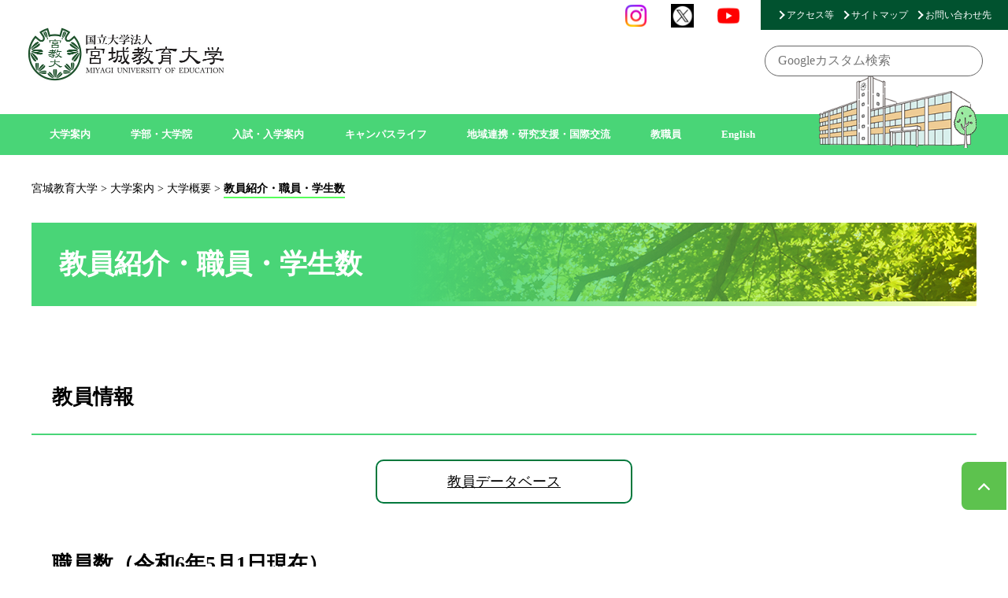

--- FILE ---
content_type: text/html
request_url: https://www.miyakyo-u.ac.jp/about/outline/teacher-student-data/index.html
body_size: 22295
content:
<!DOCTYPE html>
<html lang="ja">
<head>
<title>教員紹介・職員・学生数 | 宮城教育大学</title>
<!-- etc meta -->
<meta charset="UTF-8">
<meta name="viewport" content="width=device-width, initial-scale=1.0">
<meta name="keywords" content="大学受験,オープンキャンパス,仙台市,教育学部,教員養成,教職大学院,MUE,国立大学法人,教員免許,特別支援,宮教大,宮城県">
<meta name="description" content="国立大学法人 宮城教育大学｜東北の教育の中核を担う大学公式Webサイト。大学の概要、学部・大学院、図書館・附属学校部、教育研究活動、国際交流・留学生、就職・進路など">
<meta name="format-detection" content="telephone=no">
<meta property="og:locale" content="ja_JP">
<meta property="og:type" content="article">
<meta property="og:title" content="教員紹介・職員・学生数 | 宮城教育大学">
<meta property="og:site_name" content="宮城教育大学">
<meta property="og:url" content="./../../../index.html">
<meta property="og:image" content="http://www.miyakyo-u.ac.jp/common/images/ogp.jpg">
<meta property="og:description" content="国立大学法人 宮城教育大学｜東北の教育の中核を担う大学公式Webサイト。大学の概要、学部・大学院、図書館・附属学校部、教育研究活動、国際交流・留学生、就職・進路など">
<!-- css -->
<link href="./../../../wp-content/themes/miyakyo-design/common/css/ress.v502.css" rel="stylesheet">
<link href="./../../../wp-content/themes/miyakyo-design/common/css/style.css" rel="stylesheet">
<link href="./../../../wp-content/themes/miyakyo-design/common/js/slick/slick-theme.css" rel="stylesheet" type="text/css">
<link href="./../../../wp-content/themes/miyakyo-design/common/js/slick/slick.css" rel="stylesheet" type="text/css">
<link href="https://fonts.googleapis.com/icon?family=Material+Icons" rel="stylesheet">
<!-- favicon -->
<link rel="shortcut icon" href="./../../../wp-content/themes/miyakyo-design/common/images/favicon.png">
<!-- js -->
<script src="./../../../wp-content/themes/miyakyo-design/common/js/jquery-3.6.2.min.js"></script>
<script src="./../../../wp-content/themes/miyakyo-design/common/js/jquery.matchHeight-min.js"></script>
<script src="./../../../wp-content/themes/miyakyo-design/common/js/setadd.js"></script>

<!-- Google tag (gtag.js) -->
<script async src="https://www.googletagmanager.com/gtag/js?id=G-H9WDK5Y1X2"></script>
<script>window.dataLayer = window.dataLayer || [];
  function gtag(){dataLayer.push(arguments);}
  gtag('js', new Date());

  gtag('config', 'G-H9WDK5Y1X2');</script>
	

</head>

<body id="pagetop" class="secondary">

<header>

<div class="header">
<a href="./../../../index.html"><img src="./../../../wp-content/uploads/2024/01/logo-miyakyo.jpg" alt="国立大学法人 宮城教育大学" class="logo"></a>
<div id="spnavbtn">
<span></span><span></span><span></span>
</div>
<nav id="glnavlist">

<div class="searchWrap">
<form id="cse-search-box" action="https://www.miyakyo-u.ac.jp/search-result.html">
<input type="hidden" name="cx" value="004994629503654708581:pdugofbjh_m">
<input type="hidden" name="ie" value="UTF-8">
<input type="text" name="q" placeholder="Googleカスタム検索">
<input type="submit" name="sa" value=" "> 
</form>
</div>

<section id="wrap-glnav">

<!-- 大学概要 -->
<nav class="glnavnavset">
<button>大学案内</button>
  <div class="gl-subnav">
    <a href="./../index.html">大学概要</a>
    <a href="./../../information-disclosure/index.html">各種情報公開</a>
    <a href="./../../university-efforts/index.html">本学の取組について</a>
    <a href="./../../campus-map/index.html">キャンパスマップ</a>
  </div>
</nav>

<!-- 学部・大学院 -->
<nav class="glnavnavset">
<button>学部・大学院</button>
  <div class="gl-subnav">
    <a href="./../../../academic/education-faculty-r4/index.html">教育学部（令和４年度以降）</a>
    <a href="./../../../academic/grad-student/index.html">大学院</a>
    <a href="./../../../academic/various-students/index.html">研究生・科目等履修生・特別聴講学生</a>
  </div>
</nav>

<!-- 入試・入学案内 -->
<nav class="glnavnavset">
<button>入試・入学案内</button>
  <div class="gl-subnav">
    <a href="./../../../admissions/admission-news/index.html">新着情報</a>
    <a href="./../../../admissions/admission-notice/index.html">入試に関する予告</a>
    <a href="./../../../admissions/admissionpolicy/index.html">アドミッション・ポリシー</a>
    <a href="./../../../admissions/exam-advance-notice/index.html">入試日程</a>
    <a href="./../../../admissions/faculty-education-info/index.html">教育学部の情報</a>
    <a href="./../../../admissions/graduate-school-of-teaching/index.html">教職大学院の情報</a>
    <a href="./../../../admissions/student-quota/index.html">学生の入学定員及び入学者について</a>
    <a href="./../../../admissions/opencampus/index.html">オープンキャンパス</a>
    <a href="./../../../admissions/university-visit/index.html">大学見学について</a>
    <a href="./../../../admissions/the-voice/index.html">The Voice -宮教大を選んだ理由-</a>
    <a href="./../../../admissions/yumenavi/index.html">本学の講義体験（夢ナビ講義）</a>
    <a href="./../../../admissions/siryo-request/index.html">資料請求はこちらから</a>
    <a href="./../../../admissions/faq/index.html">よくある質問</a>
    <a href="./../../../admissions/admission-website/index.html">入試情報ウェブサイト</a>
  </div>
</nav>

<!-- キャンパスライフ（教務・学生生活・就職） -->
<nav class="glnavnavset">
<button>キャンパスライフ</button>
  <div class="gl-subnav">
    <a href="./../../../campuslife/taking-courses-chart/index.html">ポータルサイト／履修登録／シラバス</a>
    <a href="./../../../campuslife/chart/index.html">履修カルテ</a>
    <a href="./../../../campuslife/certificate-requests/index.html">各種証明書請求</a>
    <a href="./../../../campuslife/gakuto-sendai/index.html">学都仙台コンソーシアム</a>
    <a href="./../../../campuslife/expenses/index.html">学費・奨学金</a>
    <a href="./../../../campuslife/national-pension/index.html">国民年金への加入等</a>
    <a href="./../../../campuslife/student-dormitory/index.html">学生寮の紹介</a>
    <a href="./../../../campuslife/student-life-support/index.html">学生生活サポート</a>
    <a href="./../../../campuslife/part-time-job/index.html">アルバイトの紹介</a>
    <a href="./../../../campuslife/student-life-guidebook/index.html">学生生活ガイドブック</a>
    <a href="./../../../campuslife/circle-data/index.html">サークル</a>
    <a href="./../../../campuslife/employment-career-support/index.html">就職支援・キャリア形成支援</a>
    <a href="./../../../campuslife/volunteer/index.html">ボランティア</a>
    <a href="./../../../campuslife/welfare-facilities/index.html">福利厚生施設</a>
    <a href="./../../../campuslife/webmail/index.html">Webメール</a>
    <a href="./../../../campuslife/aed/index.html">AED設置について</a>
    <a href="./../../../campuslife/covid-19/index.html">新型コロナウイルス感染症対策</a>
    <a href="./../../../campuslife/supporting-future-teachers/index.html">未来の先生応援プロジェクトについて</a>
    <a href="./../../../campuslife/other/index.html">その他</a>
  </div>
</nav>

<!-- 地域連携・研究支援・国際交流 -->
<nav class="glnavnavset">
<button>地域連携・研究支援・国際交流</button>
  <div class="gl-subnav">
    <a href="./../../../regional-research-international/various-contributions/index.html">地域貢献・社会貢献への取組</a>
    <a href="./../../../regional-research-international/open-teacher-training/index.html">公開教員研修について</a>
    <a href="./../../../regional-research-international/teacher-database/index.html">教員データベース</a>
    <a href="./../../../regional-research-international/repository/index.html">リポジトリ</a>
    <a href="./../../../regional-research-international/research-info/index.html">研究に関する情報</a>
    <a href="./../../../regional-research-international/funds-property/index.html">外部資金・知的財産</a>
    <a href="./../../../regional-research-international/scientific-research/index.html">科学研究費補助金等</a>
    <a href="./../../../regional-research-international/public-offerings/index.html">競争的資金等公募情報</a>
    <a href="./../../../regional-research-international/seeds-2/index.html">社会連携・研究シーズ集</a>
    <a href="./../../../regional-research-international/%e5%9b%bd%e9%9a%9b%e4%ba%a4%e6%b5%81%e3%83%bb%e7%95%99%e5%ad%a6/index.html">国際交流・留学</a>
    <a href="./../../../regional-research-international/other/index.html">その他</a>
  </div>
</nav>

<!-- 職員の方 -->
<nav class="glnavnavset">
<button>教職員</button>
  <div class="gl-subnav">
    <a href="./../../../staff-area/secretariat/index.html">教職員イントラサイト</a>
    <a href="./../../../staff-area/web-pay-slip/index.html">WEB給与明細</a>
  </div>
</nav>

<!-- English -->
<nav class="glnavnavset">
<button>English</button>
  <div class="gl-subnav">
    <a href="./../../../en/faculty-of-education/index.html">Faculty of Education Teacher Training Programs for School Education</a>
    <a href="./../../../en/specialist-degree-course/index.html">Specialist Degree Course（Graduate School for Teacher Training） Advanced Program for Professional Teacher Education</a>
  </div>
</nav>

<img src="./../../../wp-content/themes/miyakyo-design/common/images/ov_illu.png" alt="宮城教育大学　校舎イラスト" class="ovillu">

<script>$(function(){
      $(".glnavnavset").hover(function(){
            var winWidth = $(window).width();
            if ( winWidth >= 719 ) {
                $(this).children(".gl-subnav").stop().slideToggle();
            }
      });
    });
    $("#spnavbtn").click(function () {//ボタンがクリックされたら
      $(this).toggleClass('activenav');//ボタン自身に activeクラスを付与し
      $("#overray").toggleClass('overray');
      $("#glnavlist").toggleClass('panelactive');//ナビゲーションにpanelactiveクラスを付与
    });
    $(window).scroll(function() {
      const scrollPosition = $(this).scrollTop();
      // console.log($(this).scrollTop());
    });
    
    // レスポンシブ 幅変更への対応（リフレッシュ）
//     var timer = 0 ;
//     $(window).resize(function() {
//         timer = function() {
//             window.location.reload();
//         };
//         setTimeout( timer , 200);
//     });</script>

</section>

<nav class="gllinks">
<div>
<a href="./../../../access/index.html">アクセス等</a>
<a href="./../../../sitemap/index.html">サイトマップ</a>
<a href="./../../../contact-list/index.html">お問い合わせ先</a>
</div>
</nav>

<div class="glsns">
<p><a href="https://www.instagram.com/mue_official/" target="_blank"><img src="./../../../wp-content/themes/miyakyo-design/common/images/icon_insta-high.png" alt="Instagram"></a></p>
<p><a href="https://x.com/koho_mue" target="_blank"><img src="./../../../wp-content/uploads/2024/09/icon_x-high.png" alt="X"></a></p>
<p><a href="https://www.youtube.com/user/MUEchannel" target="_blank"><img src="./../../../wp-content/themes/miyakyo-design/common/images/icon_yt-high.png" alt="YouTube"></a></p>
</div>
</nav>
</div>

</header>

<div id="overray"></div>

<main>
<section id="main_t">

<ul class="breadcrumbs">
<li id="bcn_widget-2" class="widget widget_breadcrumb_navxt"><div class="breadcrumbs" vocab="https://schema.org/" typeof="BreadcrumbList">
<!-- Breadcrumb NavXT 7.1.0 -->
<span property="itemListElement" typeof="ListItem"><a property="item" typeof="WebPage" title="Go to 宮城教育大学." href="./../../../index.html" class="home"><span property="name">宮城教育大学</span></a><meta property="position" content="1"></span> &gt; <span property="itemListElement" typeof="ListItem"><a property="item" typeof="WebPage" title="Go to 大学案内." href="./../../index.html" class="post post-page"><span property="name">大学案内</span></a><meta property="position" content="2"></span> &gt; <span property="itemListElement" typeof="ListItem"><a property="item" typeof="WebPage" title="Go to 大学概要." href="./../index.html" class="post post-page"><span property="name">大学概要</span></a><meta property="position" content="3"></span> &gt; <span property="itemListElement" typeof="ListItem"><span property="name" class="post post-page current-item">教員紹介・職員・学生数</span><meta property="url" content="./index.html">
<meta property="position" content="4"></span>
</div></li>
</ul>

<div class="title">
<h1><span>教員紹介・職員・学生数</span></h1>
</div>

<!-- <div class="mt_img ta-c"></div> -->

<div class="main">


<h2 class="wp-block-heading">教員情報</h2>



<p class="btnnav"><a href="./../teacher-database/index.html">教員データベース</a></p>



<h2 class="wp-block-heading">職員数（令和6年5月1日現在）</h2>



<div class="scrolltable">



<figure class="wp-block-table tablelist"><table><tbody>
<tr>
<td class="has-text-align-center" data-align="center">教　授</td>
<td class="has-text-align-center" data-align="center">准教授</td>
<td class="has-text-align-center" data-align="center">講　師</td>
<td class="has-text-align-center" data-align="center">助　手</td>
<td class="has-text-align-center" data-align="center">小　計</td>
<td class="has-text-align-center" data-align="center"></td>
</tr>
<tr>
<td class="has-text-align-center" data-align="center">53</td>
<td class="has-text-align-center" data-align="center">31</td>
<td class="has-text-align-center" data-align="center">8</td>
<td class="has-text-align-center" data-align="center">0</td>
<td class="has-text-align-center" data-align="center">92</td>
<td class="has-text-align-center" data-align="center"></td>
</tr>
<tr>
<td class="has-text-align-center" data-align="center">教　諭</td>
<td class="has-text-align-center" data-align="center">養護教諭</td>
<td class="has-text-align-center" data-align="center">栄養教諭</td>
<td class="has-text-align-center" data-align="center">小　計</td>
<td class="has-text-align-center" data-align="center">事務・技術職員等</td>
<td class="has-text-align-center" data-align="center">合　計</td>
</tr>
<tr>
<td class="has-text-align-center" data-align="center">94</td>
<td class="has-text-align-center" data-align="center">4</td>
<td class="has-text-align-center" data-align="center">2</td>
<td class="has-text-align-center" data-align="center">100</td>
<td class="has-text-align-center" data-align="center">73</td>
<td class="has-text-align-center" data-align="center">265</td>
</tr>
</tbody></table></figure>



</div>



<h2 class="wp-block-heading">学生数（令和7年5月1日現在）</h2>



<h3 class="wp-block-heading">教育学部</h3>



<h4 class="wp-block-heading">
<strong>■</strong>学校教育教員養成課程(令和4年度～)</h4>



<div class="scrolltable">



<figure class="wp-block-table tablelist"><table><tbody>
<tr>
<td class="has-text-align-center" data-align="center">入学定員</td>
<td class="has-text-align-center" data-align="center">1年次</td>
<td class="has-text-align-center" data-align="center">2年次</td>
<td class="has-text-align-center" data-align="center">3年次</td>
<td class="has-text-align-center" data-align="center">4年次</td>
<td class="has-text-align-center" data-align="center">計</td>
</tr>
<tr>
<td class="has-text-align-center" data-align="center">345</td>
<td class="has-text-align-center" data-align="center">362</td>
<td class="has-text-align-center" data-align="center">356</td>
<td class="has-text-align-center" data-align="center">357</td>
<td class="has-text-align-center" data-align="center">358</td>
<td class="has-text-align-center" data-align="center">1,433</td>
</tr>
</tbody></table></figure>



</div>



<h4 class="wp-block-heading">
<strong>■</strong>初等教育教員養成課程(～令和3年度)<br><strong><strong>■</strong>中等教育教員養成課程(～令和3年度)</strong><br><strong><strong><strong>■</strong>特別支援教育教員養成課程(～令和3年度)</strong></strong>
</h4>



<div class="scrolltable">



<figure class="wp-block-table tablelist"><table><tbody>
<tr>
<td class="has-text-align-center" data-align="center">入学定員</td>
<td class="has-text-align-center" data-align="center">1年次</td>
<td class="has-text-align-center" data-align="center">2年次</td>
<td class="has-text-align-center" data-align="center">3年次</td>
<td class="has-text-align-center" data-align="center">4年次</td>
<td class="has-text-align-center" data-align="center">計</td>
</tr>
<tr>
<td class="has-text-align-center" data-align="center">345</td>
<td class="has-text-align-center" data-align="center">－</td>
<td class="has-text-align-center" data-align="center">－</td>
<td class="has-text-align-center" data-align="center">－</td>
<td class="has-text-align-center" data-align="center">23</td>
<td class="has-text-align-center" data-align="center">23</td>
</tr>
</tbody></table></figure>



</div>



<h4 class="wp-block-heading"><strong><strong><strong><strong>■</strong>合計</strong></strong></strong></h4>



<div class="scrolltable">



<figure class="wp-block-table tablelist"><table><tbody>
<tr>
<td class="has-text-align-center" data-align="center">   入学定員</td>
<td class="has-text-align-center" data-align="center"> 1年次</td>
<td class="has-text-align-center" data-align="center"> 2年次</td>
<td class="has-text-align-center" data-align="center"> 3年次</td>
<td class="has-text-align-center" data-align="center"> 4年次</td>
<td class="has-text-align-center" data-align="center">計</td>
</tr>
<tr>
<td class="has-text-align-center" data-align="center">345</td>
<td class="has-text-align-center" data-align="center">362</td>
<td class="has-text-align-center" data-align="center">356</td>
<td class="has-text-align-center" data-align="center">357</td>
<td class="has-text-align-center" data-align="center">381</td>
<td class="has-text-align-center" data-align="center">1,456</td>
</tr>
</tbody></table></figure>



</div>



<h3 class="wp-block-heading">大学院教育学研究科</h3>



<h4 class="wp-block-heading">
<strong>■</strong>専門職学位課程（教職大学院）</h4>



<div class="scrolltable">



<figure class="wp-block-table tablelist"><table><tbody>
<tr>
<td class="has-text-align-center" data-align="center">入学定員</td>
<td class="has-text-align-center" data-align="center">1 年 次</td>
<td class="has-text-align-center" data-align="center">2 年 次</td>
<td class="has-text-align-center" data-align="center">計</td>
</tr>
<tr>
<td class="has-text-align-center" data-align="center">52</td>
<td class="has-text-align-center" data-align="center">49</td>
<td class="has-text-align-center" data-align="center">66</td>
<td class="has-text-align-center" data-align="center">115</td>
</tr>
</tbody></table></figure>



</div>







</div>


</section></main>


<section class="mze" id="conelink">
    <h3>大学関連リンク</h3>
    <nav class="c_link1">
        <a href="https://sites.google.com/staff.miyakyo-u.ac.jp/gakuseika/top" class="fixheight">学生課ホームページ</a><a href="./../../../emergency/index.html" class="fixheight">緊急時の安否確認</a><a href="./../../../regional-research-international/open-teacher-training/index.html" class="fixheight">公開教員研修について</a><a href="./../../../campuslife/other/index.html" class="fixheight">その他</a><a href="./../../information-disclosure/education-info/index.html" class="fixheight">数理・データサイエンス・AI教育プログラムについて</a>
    </nav>
	<nav class="c_link1 linkplus">
        <a href="https://www.miyakyo-u.ac.jp/campuslife/supporting-future-teachers/" class="linksize fixheight">未来の先生応援プロジェクトについて</a>
    </nav>
</section>

<footer>

<div class="footer mze">
<div class="name">
<p><span>国立大学法人 宮城教育大学</span><br>〒980-0845 宮城県仙台市青葉区荒巻字青葉149</p>
</div>
<p class="h_border"></p>
<nav class="links">
<div>
<a href="./../../../access/index.html">アクセス等</a>
<a href="./../../../sitemap/index.html">サイトマップ</a>
<a href="./../../../privacypolicy/index.html">宮城教育大学公式ウェブサイトポリシー</a>
<a href="./../../../contact-list/index.html">お問い合わせ先</a>
</div>
</nav>
</div>
<div class="bnr">
<div class="bnr2">
<p><a href="./../../university-efforts/education-fund/index.html"><img src="./../../../wp-content/themes/miyakyo-design/common/images/foot_bnr1-high.jpg" alt="宮城教育大学基金"></a></p>
<p><a href="https://lp.kishapon.com/miyakyo-u/" target="_blank"><img src="./../../../wp-content/themes/miyakyo-design/common/images/foot_bnr2-high.jpg" alt="リサイクル募金"></a></p>
<p><a href="https://sites.google.com/staff.miyakyo-u.ac.jp/namingrights/home?pli=1" target="_blank"><img src="./../../../wp-content/themes/miyakyo-design/common/images/foot_bnr3-high.jpg" alt="ネーミングライツ事業"></a></p>
<p><a href="https://telemail.jp/shingaku/p/shingakusurvey/result.php?code=0066" target="_blank"><img src="./../../../wp-content/themes/miyakyo-design/common/images/foot_bnr4.png" alt="入学を決めた理由"></a></p>
</div>
</div>
<p class="copyright ta-c">Copyright (C) 2022 Miyagi University of Education, <br class="sp">All Rights Reserved.</p>
<div>
<a id="page-top" class="ta-c"><img src="./../../../wp-content/themes/miyakyo-design/common/images/pagetop.png" alt="ページトップへ"></a>
</div>

</footer>

<script>// === subnav scroll
$(function() {
$('.fixheight').matchHeight();
$('.uldata li').matchHeight();
$('.subnavframe a').matchHeight();
});</script>


</body>
</html>

--- FILE ---
content_type: text/css
request_url: https://www.miyakyo-u.ac.jp/wp-content/themes/miyakyo-design/common/css/style.css
body_size: 33975
content:
/* ---------- 共通 ---------- */
html {font-size:110%;line-height:1.5;-ms-text-size-adjust:100%;-webkit-text-size-adjust:100%;word-break:break-all;letter-spacing:0;}
body {font-family: "ヒラギノ角ゴ ProN", "Hiragino Kaku Gothic ProN","メイリオ", Meiryo;box-sizing:content-box;-webkit-font-smoothing: antialiased;-moz-osx-font-smoothing: grayscale;}
img {height:auto;-webkit-user-drag:none;-moz-user-select:none;}
a {color:#000;text-decoration:none;transition:all ease-in .3s}
a:hover {color:#00783c;}
.postdata a {color:#00783c;}
.postdata a:hover {color:#000;}
.ta-c {text-align:center;}
.ta-r {text-align:right;}
ul,ol {margin:1em 0 1em 3em;}
ul.content_list,#wrap-gnav-sub ul {margin-left:0;}

/* ---------- PC ---------- */
/* ---------- PC共通 ---------- */
.pc {display:block;}
#pc {display:block;}
.sp {display:none;}
#sp {display:none;}
.header #glnavlist #wrap-glnav,
#conelink,
#stmenu,
#ndmenu,
#link,
.news1,
.in_item13,
.in_item46,
#event,
#main_t,
.main,
.aboutframe,
#link,
.footer,
.bnr,
.title
{width:1200px;}

/* ---------- header ---------- */
header {background:#fff;z-index:101;position:relative;}
.header img.logo {width:250px;height:auto;margin: 2em;}
.header #glnavlist {background-color: #49d577;}
.header #glnavlist #wrap-glnav {margin:0 auto;position:relative;}
.header #glnavlist .glnavnavset {display:inline-block;}
.header #glnavlist .glnavnavset button {padding:1.25em 1.75em;color:#fff;font-size:.75rem;font-weight:bold;display:inline-block;transition:background-color .3s ease-out;}
.header #glnavlist .glnavnavset button:hover {background-color: #3bb162;}
.header .ovillu {width:200px;height:auto;bottom:0;right:0;padding-bottom:.5em;position:absolute;}
.header #glnavlist .gl-subnav {top:100%;left:0;width:100%;padding:1em;background:#fff;border:2px solid #49d577;border-top:none;border-radius: 0px 0px 12px 12px;display:none;position:absolute;z-index:999;}
.header #glnavlist .gl-subnav a {padding:.2em 1.5em .2em .2em;color:#000;font-size:.875rem;display:inline-block;position:relative;}
.header #glnavlist .gl-subnav a::after {
content: "";
top: 40%;
right: 10px;
width: 6px;
height: 6px;
border-top: 2px solid #222;
border-right: 2px solid #222;
-webkit-transform: rotate(45deg);
transform: rotate(45deg);
-ms-transform: rotate(45deg);
position: absolute;}

/* === add 230215 --- */
#wrap-gnav-sub{ background-color: #00A674; }
#wrap-gnav-sub nav{  width: 1200px; margin: 0 auto; }
#wrap-gnav-sub ul{ list-style: none;}
#wrap-gnav-sub ul li{ display: inline-block; }
#wrap-gnav-sub ul li a{display: block; padding: .6em 1.75em; color: #fff; font-size: .8rem; transition: all .3s;}
#wrap-gnav-sub ul li a:hover{ background-color: #00553C;}

@media screen and (max-width:720px) {
    .header #glnavlist {position:fixed; width:100%;height:100%;  top: 0; left: 200%;  padding: 85px 10px 10px; box-sizing: border-box; z-index:999;transition: all 0.3s ease-out; overflow: auto;}
    .header #glnavlist.panelactive { left: 0;}
    .header .ovillu  { position: relative; top: inherit; left: inherit; bottom: inherit; right: inherit; width: 250px; display: block; margin-left: auto; margin-right: 0;}
    #wrap-gnav-sub {  background-color: inherit; margin-bottom: 15px;}
    #wrap-gnav-sub nav{  width: inherit; box-sizing: border-box; }
    #wrap-gnav-sub ul{  display: flex; flex-wrap: wrap; justify-content: space-between; margin-left: 0;}
    #wrap-gnav-sub ul li{ display: block; width: 100%; margin-bottom: 10px; background-color: #00A674; text-align: center; border-radius: 12px;}
    #wrap-gnav-sub ul li a{ padding: .8em;border-radius: 12px;}
    .header #glnavlist .glnavnavset { display: block; margin-bottom: 15px;}   
    .header #glnavlist .glnavnavset button{ display: block; width: 100%; background-color: #3bb162;}
    .header #glnavlist .gl-subnav{ position: relative; display: block;}
    .header #glnavlist .gl-subnav a { position: relative; display: block; padding: 0.5em 0.5em;margin: 0 0 5px; box-sizing: border-box;  border: 1px solid #3bb162; border-radius: 12px;}
    .header #glnavlist .gl-subnav a::after {display: none;}
}
/* === end === */

/* ---------- footer ---------- */
footer {margin-top: 3em;padding:0 0 2em 0;width: 100%;border-width:0;border-top: 10px solid #FF57B6;border-image: linear-gradient(90deg, rgba(255,181,73,1) 0%, rgba(255,87,182,1) 100%);border-image-slice: 1;background:url("./../images/bg-footer.jpg")center left no-repeat;background-size:cover;}
.footer {margin: 0 auto;display: flex;padding-top: 3em;}
#conelink {margin:0 auto;padding:3em 0 0 0;}
#conelink h3 {margin-bottom:.75em;color:#001871;font-size:1.2rem;font-weight:600;}
.c_link1 {margin-bottom:1em;display:flex;justify-content:space-between;gap:.75em;}
.c_link1.linkplus {justify-content:flex-start;gap:0;}
.c_link1 a {font-size:.875rem;display:block;border:2px solid #001871;border-radius:.5em;padding:1em .55em;line-height:1.2;width:calc(25% - 5em/4);color: #000;text-decoration:none;transition:background-color .3s ease-out;text-align:center;}
.c_link1 a.linksize {width:calc(16.8%)!important;}
.c_link1 a:hover {background-color: #001871;color: #fff;font-weight: 600;} 
nav.links img {width: 10px;vertical-align: baseline;margin-right: .25em;}
.name {text-shadow:1px 1px 2px #000;color:#fff;}
.name p {font-size: .875rem;}
.name span {font-size: 1.25rem;font-weight: 600;}
.footer .h_border {margin: 0 3.75em;border-left: 1px solid #000;height: 50px;}
.bnr,.bnr1,.bnr2,.glsns {display: flex;justify-content: space-between;align-items: center;}
.bnr {margin:2.5em auto;}
.bnr1 {width:10em;text-align:center;}
.bnr1 img {width:70%;height:auto;vertical-align:bottom;}
.bnr2 p {margin-left: 2em;}
.bnr2 img {height: 63px;width: auto;}
.bnr1 p:hover {filter: brightness(110%);opacity: 0.6;}
.bnr2 p:hover {filter: brightness(110%);opacity: 0.8;}
.copyright {color:#fff;font-size: .75rem;font-weight:bold;text-shadow:1px 1px 2px #000;}
.glsns {top:.3em;right:18.5em;width:10em;text-align:center;position:absolute;}
.glsns.enpage {right:22.5em;}
.glsns img {width:50%;height:auto;vertical-align:bottom;}

#page-top {right:0;bottom:70px;padding: 1.2em;color: #fff;line-height:1.1;background:#5DC24E;border:2px solid #fff;border-radius:10px 0 0 10px;position:fixed;}
#page-top img {width:15px;vertical-align:baseline;}

/* ---------- PC-TOP ---------- */
#mainv_slider {margin: 0 auto;width: 1200px;}
#mainv_slider img {width: 1200px;}
.slickSlider .slick-slide {position: relative;}
.slickSlider .toptxt {width: 100%;position: absolute;box-sizing: border-box;bottom: 0;left: 0;padding: 1em 1em 0.45em;background-color: rgb(8,54,0,.5);text-align: right;color: #fff;font-size: .875rem;}

#stmenu {display: flex;margin: 0 auto;justify-content: space-around;}
#stmenu div {margin-top: 1.5em;width: calc(33.33%-1em/3);transition: all 0.6s ease-out;}
#stmenu div img {width:100%;height:auto;}
#stmenu div:hover {filter: brightness(110%);opacity: 0.5;}

#ndmenu {display: flex;margin: 8.75em auto 8.125em;justify-content: space-around;flex-wrap: wrap;}
#ndmenu div {width:32%;transition: all 0.6s; ease-out}
#ndmenu div:nth-child(n+4) {margin-top: 3.5em;}
#ndmenu div:hover {filter: brightness(110%);opacity: 0.5;}
#ndmenu a img {width:100%;height:auto;vertical-align:bottom;}

#news {margin: 7.5em 0 6.25em;}
.news1 {display: flex;justify-content: space-between;margin: 0 auto;position: relative;}
.news1 h1 {font-size: 4.25rem;position: absolute;top: -.6em;left: 0;line-height: 2rem;}
.color1 {color: #FF585D;}
.color2 {color: #41B6E6;}
.color3 {color: #5DC24E;}
.color4 {color: #A658FF;}
.color5 {color: #001871;}
.tab_list {margin:0 0 0 3em;display: flex;align-items: flex-end;position: absolute;bottom: 0;right: 0;}
.tab_list .tab_item {color: #fff;font-size: 1rem;font-weight: 600;display: flex;justify-content: center;align-items: center;width: 9.375em;height: 3.25em;margin-left: 1.25em;border-radius: 5px 5px 0 0;vertical-align: middle;}
.tab_list .tab_item:nth-child(1) {background-color: #FF585D;}
.tab_list .tab_item:nth-child(2) {background-color: #41B6E6;}
.tab_list .tab_item:nth-child(3) {background-color: #5DC24E;}
.tab_list .tab_item:nth-child(4) {background-color: #A658FF;}
.tab_list .tab_item:nth-child(5) {background-color: #001871;}
.content_list .show:nth-child(1) {border-top: 5px solid #FF585D;border-bottom: 5px solid #FF585D;background: linear-gradient(45deg, rgba(244,210,209,1) 0%, rgba(246,220,209,1) 50%, rgba(249,232,209,1) 75%, rgba(255,255,210,1) 100%);}
.content_list .show:nth-child(2) {border-top: 5px solid #41B6E6;border-bottom: 5px solid #41B6E6;background: linear-gradient(45deg, rgba(204,235,248,1) 0%, rgba(221,242,250,1) 50%, rgba(242,250,238,1) 70%, rgba(255,255,210,1) 95%);}
.content_list .show:nth-child(3) {border-top: 5px solid #5DC24E;border-bottom: 5px solid #5DC24E;background: linear-gradient(45deg, rgba(211,239,207,1) 0%, rgba(221,242,218,1) 50%, rgba(234,247,232,1) 70%, rgba(255,255,210,1) 95%);}
.content_list .show:nth-child(4) {border-top: 5px solid #A658FF;border-bottom: 5px solid #A658FF;background: linear-gradient(45deg, rgba(231,210,255,1) 0%, rgba(236,220,255,1) 50%, rgba(255,255,210,1) 95%);}
.content_list .show:nth-child(5) {border-top: 5px solid #001871;border-bottom: 5px solid #001871;background: linear-gradient(45deg, rgba(186,193,217,1) 0%, rgba(199,204,224,1) 50%, rgba(255,255,210,1) 95%);}
.in_item13 {display: flex;margin: 0 auto;flex-wrap: wrap;padding-top: 3.75em;justify-content: flex-start;}
.in_item46 {display: flex;margin: 0 auto;flex-wrap: wrap;padding-bottom: .625em;justify-content: flex-start;}
.in_item13.listview,.in_item46.listview {justify-content: flex-end;}
.in_box {width: calc(28% - 3.75em/3);padding: 1.375em;background-color: #fff;margin: 0 1.875em 3.125em 0;box-shadow: 10px 10px 0px 0px #414141;height: 135px;text-decoration:none;border-radius: 8px 8px 8px 8px;}
.categorylistdata .in_box {border:2px solid #414141;}
.all_box1, .all_box2, .all_box3, .all_box4, .all_box5 {width: calc(30% - 3.75em/3);margin: 0 1.875em 3.125em 0;box-shadow: 10px 10px 0px 0px #414141;position: relative;}
.all_box1 {background-color: #FF585D;}
.all_box2 {background-color: #41B6E6;}
.all_box3 {background-color: #5DC24E;}
.all_box4 {background-color: #A658FF;}
.all_box5 {background-color: #001871;}
.all_box1 p, .all_box2 p, .all_box3 p, .all_box4 p, .all_box5 p {font-size: 1.125em;color: #fff;font-weight: 600;position: absolute;bottom: 1.375em;right: 1.375em;}
.all_box1:hover {background-color: #ff6b70;}
.all_box2:hover {background-color: #58bae0;}
.all_box3:hover {background-color: #72c465;}
.all_box4:hover {background-color: #b26eff;}
.all_box5:hover {background-color: #162d81;}
.in_date {display: flex;justify-content: space-between;margin-bottom: .625em;}
.in_date p {font-size: .875em;}
.in_date .general,.in_date .general-en {font-size: .75em;background-color: #41B6E6;color: #fff;padding: 3px 1em;border-radius: 5px;}
.in_date .general:after,.in_date .general-en:after {content:'一般';vertical-align: bottom;}
.in_date .admisinfo,.in_date .admisinfo-en {font-size: .75em;background-color: #5DC24E;color: #fff;padding: 3px 1em;border-radius: 5px;}
.in_date .admisinfo:after,.in_date .admisinfo-en:after {content:'入試情報';vertical-align: bottom;}
.in_date .student,.in_date .student-en {font-size: .75em;background-color: #A658FF;color: #fff;padding: 3px 1em;border-radius: 5px;}
.in_date .student:after,.in_date .student-en:after {content:'在学生の皆さんへ';vertical-align: bottom;}
.in_date .other,.in_date .other-en {font-size: .75em;background-color: #001871;color: #fff;padding: 3px 1em;border-radius: 5px;}
.in_date .other:after,.in_date .other-en:after {content:'その他';vertical-align: bottom;}
.tab_item:hover {cursor: pointer;}
.content_item {display: none}
.h1_color {display: none;}
.content_item.show {display: block;}
.h1_color.show {display: block;}
.in_box:hover .in_title {text-decoration: underline;text-decoration-color: #000;}

#event {margin: 0 auto 6.25em;}
#event h2 {display: block;font-size: 1.75rem;font-weight: 600;padding-bottom: 5px;margin-bottom: 1em;}
#event .under {border-width:0;border-bottom: 5px solid #CE00FF;border-image: linear-gradient(90deg, rgba(45,255,248,1) 0%, rgba(0,153,255,1) 100%);border-image-slice: 1;}
.e_block {display: flex;flex-wrap: wrap;width: 100%;justify-content: flex-start;}
.e_block div {margin-bottom: 2em;width: calc(33.33%);display: block;}
.e_block p {font-size: 1rem;line-height: 1.75rem;padding:.5em!important;}
.yellow {font-size: 0.875rem;background-color: #FFE600;padding: .375em 0;text-align: center;width: 35%;margin-bottom: .85em;}
.e_block div:hover .e_title {text-decoration: underline;text-decoration-color: #000;}

#about {padding: 1.875em 0;margin-bottom: 6.25em;background: linear-gradient(45deg, rgba(240,250,239,1) 0%, rgba(223,255,159,1) 100%);}
.aboutframe {display: flex;margin: 0 auto;align-items: center;}
.aboutkeyv {width:40%;}
.aboutkeyv img {width:500px;height:auto;}
.about_t {display: flex;flex-wrap: wrap;justify-content: flex-end;align-items: center;}
.about_t a {display: block;margin: 0 0 1.25em 1.25em;width:45%;transition: all .6s ease-out;}
.about_t a img {width:100%;height:auto;}
.about_t a:nth-child(n+7) {margin-bottom: 0;}
.about_t a:hover {filter: brightness(110%);opacity: 0.5;}

/* ---------- PC-案内以下 ---------- */
#main_t {margin: 0 auto;}
.title h1 {line-height: 2rem;font-size: 2rem;color: #fff;font-weight: 600;width:100%;background:url("./../images/h1.jpg")top left no-repeat;margin:0 0 2em 0;}
.title h1 span {padding:1em;background:linear-gradient(90deg, rgba(73,213,119,1) 40%, rgba(255,255,0,0.25) 100%);display:block;}
.mt_img {margin: 2em 0 4.375em;}
.main p {padding:1em;}
.main a {text-decoration:underline;}
.main a:hover {text-decoration:none;}
.main h2 {margin:.5em 0;padding:1em;border-bottom:2px solid #49d577;}
.main h3 {margin:1em 0;padding-left:1.5em;color:#001871;position:relative;}
.main h3::before {content:" ";top:.8em;left:0;width:20px;height:3px;background:#001871;position:absolute;}
.main h4 {padding:.5em 0;}
.main img {margin:0 auto;padding:1em;vertical-align:bottom;display:block;}

#link {margin: 0 auto 4.375em;}
#link h2 {font-size: 1.75rem;font-weight: 600;padding-bottom: 5px;margin-bottom: 1em;}
#link .under {border-width:0;border-bottom: 5px solid #CE00FF;border-image: linear-gradient(90deg, rgba(206,0,255,1) 0%, rgba(20,153,255,1) 100%);border-image-slice: 1;}
.links,.gllinks {display:flex;}
.footer .links a {color:#fff;text-shadow:1px 1px 2px #000;}
.gllinks {top:0;right:0;padding:.2em 1em;color:#fff;background:#01522f;position:absolute;}
.links div {font-size: .875rem;line-height: 2rem;}
.gllinks div {font-size: .675rem;line-height: 1.4rem;}
.links a,.gllinks a {margin:.3em;padding:0 0 0 1em;display:inline-block;position:relative;}
.gllinks a {color:#fff;}
.links a:hover,.gllinks:hover {text-decoration: none;text-decoration-color: #000;}
.links a::after,.gllinks a::after {
	content: "";
	top: 40%;
	left: 0;
	width: 6px;
	height: 6px;
	border-top: 2px solid #222;
	border-right: 2px solid #222;
	-webkit-transform: rotate(45deg);
	transform: rotate(45deg);
	-ms-transform: rotate(45deg);
	position: absolute;}
.gllinks a::after {top:32%;border-color:#fff;}
.footer .links a::after {border-top: 2px solid #fff;border-right: 2px solid #fff;filter:drop-shadow(0 0 .1rem rgb(0, 0, 0));}
.links img,.gllinks img {width: 10px;vertical-align: baseline;margin-right: .25em;}

#anmenu .anmenu {position: relative;width: 877px;height: 182px;margin: 7em auto;}
#anmenu .anmenu .links {position: absolute;bottom: 0;padding: 0 2.5em 1.9em;text-align: left;}
#anmenu .anmenu .links a {margin-left: 1em;}

/* ---------- お知らせリスト ---------- */
.postlistdata {height:300px;margin:1em 0 0 0;overflow:scroll;}
.postlistdata a.postlinks {padding:1.5em;border-bottom:1px solid #ccc;display:block;}

/* ---------- タブ ---------- */
.tab-list {margin:0;font-size:90%;text-align:center;display:flex;}
.tab-list.tabs4 .tab {width:23%;padding:1%;list-style-type:none;}
.tab {border-top:2px solid #fff;border-bottom:2px solid #039;transition: all .6s ease-out;}
.tab.is-active {border-top:2px solid #039;border-bottom:2px solid #eee;background:#eee;}
.tab-list a {text-decoration:none;}
.tabviews {display:none;}
.tabviews.is-show {display:block;}

.tabcontent {display:none;}
.tabcontent.is-show {display:block;}

/* ---------- option ---------- */
.header #glnavlist .gl-subnav,.text404 {filter:drop-shadow(0 0 .3rem rgb(5, 171, 50));transform:translateZ(0);}

.breadcrumbs {margin:2em 0;font-size:90%;list-style-type:none;}
.breadcrumbs .current-item {font-weight:600;border-bottom: 2px solid #55FF5B;display:inline-block;}

.infobox {width:80%;margin:2em auto;padding:2em;border:2px solid #49d577;border-radius:10px;background:#fff;}
.bginfobox {width:80%;margin:0 auto;padding:2em;border:2px solid #f4ffe0;border-radius:10px;background:#f4ffe0;}
.infobox strong,.bginfobox strong {color:#06692c;}

.listdata table {width:90%;margin:0 auto;padding:.5em;border-collapse:collapse;}
.listdata.col2 table tr,.listdata.col2-reverse table tr,.listdata.col2-reverse-small table tr,.listdata.col2-half table tr {border-bottom:1px solid #49d577;}
.listdata.col2 table tr:last-child,.listdata.col2-reverse table tr:last-child,.listdata.col2-reverse-small table tr:last-child,.listdata.col2-half table tr:last-child {border:0;}
.listdata.col2 table td,.listdata.col2-reverse table td,.listdata.col2-reverse-small table td,.listdata.col2-half table td {padding:1em 0;}
.listdata.col2 table td:first-child {width:15%;vertical-align:top;}
.listdata.col2 table td:last-child {width:85%;}
.listdata.col2-reverse table td:first-child {width:85%;}
.listdata.col2-reverse table td:last-child {width:15%;vertical-align:top;}
.listdata.col2-reverse-small table td:first-child {width:75%;}
.listdata.col2-reverse-small table td:last-child {width:25%;vertical-align:top;}
.listdata.col2-half table td {width:50%;}
.listdata.border table td {border:1px solid #000;padding:.5em;}

.tablelist table {width:90%;margin:0 auto;padding:.5em;border-collapse:collapse;}
.tablelist th {padding:.8em;background:#e3ffe0;border:1px solid #000;}
.tablelist table td {padding:.8em;border:1px solid #000;}

.uldata li {margin:1%;border-bottom:1px solid #49d577;list-style-type:none;vertical-align:top;display:inline-block;}
.uldata li a {margin:1em;padding:0 0 0 1.2em;display:block;position:relative;}
.uldata.pdf li a::before {content:"\e415";top:0;left:0;font-family:'Material Icons';position:absolute;}
.uldata.col4 li {width:22%;}

.addmarc {margin:0 0 0 1.5em;padding:.5em 0 .5em 2rem!important;position:relative;}
.addmarc.home {margin-left:0;}
.addmarc a {text-decoration:underline;}
.addmarc.nolink {color:#666;}
.addmarc.kome::before {content:"※";top:.5em;left:.8em;font-weight:bold;position:absolute;}
.addmarc.cursol-right::before {content:"→";top:.5em;left:.8em;font-weight:bold;position:absolute;}
.addmarc.alert::before {content:"\e86c";top:.5em;left:.8em;font-weight:bold;font-family:'Material Icons';position:absolute;}
.addmarc.link::before {content:"\e157";top:.5em;left:.8em;font-weight:bold;font-family:'Material Icons';position:absolute;}

.navcolumn3 .addmarc {width:27%;margin:.3em;vertical-align:top;display:inline-block;}
.navcolumn3 .addmarc a {display:block;}

.boxobject {width:42%;margin:1%;padding:1%;border:2px solid #2cb851;border-radius:10px;background:#efefef;display:inline-block;}
.boxobject.fullsize {width:92%;}

.text404 {font-size:25vh;font-weight:bold;background:white;overflow:hidden;position:relative;animation: noise 2s linear infinite;background:-webkit-linear-gradient(rgb(6, 17, 79), rgb(73, 227, 168));-webkit-background-clip:text;-webkit-text-fill-color:transparent;}
@keyframes noise {
0%, 3%, 5%, 42%, 44%, 100% {opacity: 1; transform: scaleY(1);}
4.3% {opacity: 1; transform: scaleY(1.06);}
43% {opacity: 1; transform: scaleX(1.03);}
}

.subnavframe a {width:20.5555%;margin:1%;padding:1%;border:2px solid #cccc;border-radius:10px;vertical-align:top;display:inline-block;}
.subnavframe a:hover {border-color:#00783c;}

.btnnav {margin:.5em;text-align:center;line-height:1.4;}
.btnnav a {width:25%;margin:0 auto;padding:.8em 1em;border:2px solid #00783c;border-radius:10px;background:#fff;display:block;}
.btnnav:hover {border-color:#000;}

.linkbtn a {width:50vw;margin:0 auto;padding:1em 1.2em;color:#fff;font-weight:bold;text-align:center;line-height:2rem;text-decoration:none;border-radius:10px;background:#49d577;display:block;}
.linkbtn a:hover {text-decoration:underline;}

.lineframe {padding:1em;font-size:120%;border:2px solid #49d577;border-radius:10px;position:relative;}
.lineframe p {top:10px;right:10px;padding:.3em;color:#fff;line-height:1.1;font-weight:bold;background:#49d577;position:absolute;}

.col2frame div,.col2frame p {width:43.555%;margin:1%;padding:1% 1% 1% 1.6rem;position:relative;}
.col2frame p {border-bottom:1px solid #00783c;display:inline-block;}
.col2frame p::before {content:"\e873";top:10px;left:0;font-family:'Material Icons';position:absolute;}

.col3frame {width:28.55555%;margin:1%;padding:1%;line-height:1.2;border:2px solid #414141;border-radius: 8px 8px 8px 8px;background:#fff;display:inline-block;box-shadow: 5px 5px 0px 0px #414141;vertical-align:top;}
.col3frame a {text-decoration:none;}
.col3frame a:hover {text-decoration:underline;}
.col3frame p.titles {font-size:110%;font-weight:bold;}
.col3frame .subpageslist {margin:0 0 0 1em;}
.col3frame .subpageslist p {margin:.25em;padding:.25em .25em .25em 1em;position:relative;}
.col3frame .subpageslist p::before {
content: "";
top: 40%;
left: 0;
width: 6px;
height: 6px;
border-top: 2px solid #222;
border-right: 2px solid #222;
-webkit-transform: rotate(45deg);
transform: rotate(45deg);
-ms-transform: rotate(45deg);
position: absolute;}

.faq-q,.faq-a {margin:2em 0;padding:0 0 0 2em!important;position:relative;}
.faq-q strong {color:#1fc2a9;}
.faq-a strong {color:#1c6fbd;}
.faq-q::before {content:"Q";top:-.4em;left:0;margin:.2em;padding:.3em;color:#fff;font-weight:bold;background:#1fc2a9;border-radius:3px;line-height:1.1;display:inline-block;position:absolute;}
.faq-a::before {content:"A";top:-.4em;left:0;margin:.2em;padding:.3em;color:#fff;font-weight:bold;background:#1c6fbd;border-radius:3px;line-height:1.1;display:inline-block;position:absolute;}

.contentsaddPage {margin:3em 0 0 0;padding:3em 2em 2em 2em;border:2px solid #00783c;position:relative;}
.contentsaddPage h4 {top:0;left:0;padding:0 1%;color:#fff;background:#00783c;position:absolute;}
.contentsnav a {width:29%;margin:1%;padding:1%;color:#000;text-decoration:none;border:1px solid #000;display:inline-block;position: relative;transition:all ease-in .6s;}
.contentsnav a::before {
top: 0;
right: 0;
bottom: 0;
left: 0;
z-index: -1;
content: '';
background: #e6f7ec;
transition: transform .6s;
transform-origin: right top;
transform: scale(0, 1);
position: absolute;
}
.contentsnav a:hover {color:#00783c;border: 1px solid #00783c;}
.contentsnav a:hover::before {
transform-origin: left top;
transform: scale(1, 1);
}

.fixheight {vertical-align:top;}

.alertframe {margin:2em 0;}
.alertbox {width:1180px;margin:0 auto;padding:10px;color:#f00;border:2px solid #f00;}
.alertbox a {color:#f00;text-decoration:underline;}

.youtube {min-height:270px;}
.youtube iframe {min-height:210px;}

.typo-red {color:#cf2e2e;}
.typo-blue {color:#1762e3;}
.has-vivid-red-color {color:#cf2e2e;}

.imglarge img {width:80%!important;}
.imgmiddle img {width:50%!important;}
.imgsmall img {width:30%!important;}
.imgxsmall img {width:20%!important;}
.imgxxsmall img {width:15%!important;}

/* ---------- search ---------- */
.searchWrap{top:3em;right:4em;max-width:300px;position:absolute;z-index:9999;}
.gsc-search-button-v2{ padding: 12px 27px;}
#cse-search-box {position:relative;}
#cse-search-box input[type="text"] {width:100%;margin:.3em;padding:.6em 1em;font-size:90%;line-height:1.2;border:1px solid #666;border-radius:20px;background:#fff;outline:0;}

/* ---------- wp:gallery ---------- */
.is-layout-flex {display:flex;gap:10px;justify-content: center;align-items:flex-start;}

/* ---------- wp:element ---------- */
.aligncenter {text-align:center;}
.alignright {text-align:right;}
.has-text-align-center {text-align:center;}
.has-text-align-right {text-align:right;}
.wp-element-caption {color:#06692c;font-weight:bold;text-align:center;}
.is-layout-flow {width:45%;padding:2%;}

/* ---------- SP ---------- */
@media screen and (max-width:720px) {
    
    /* ---------- SP共通 ---------- */
    body {max-width: 720px;}

    .header #glnavlist #wrap-glnav,
    #stmenu,
    #ndmenu,
    #link,
    .news1,
    .in_item13,
    .in_item46,
    #event,
    .main,
    .about,
    .aboutframe,
    #link,
    .bnr,
    .title
    {width:100%;}
    #main_t,
    .footer,
    #conelink,
    .alertbox
    {width:92%;margin:0 auto;}
    .alertbox {padding:.5em;}
    .alertframe {margin:100px 0 2em 0;}

    .pc {display: none;}
    #pc {display: none;}
    .sp {display: block;}
    #sp {display: block;}

	main {margin:6em 0 0 0;}
	
    header {top:0;width:100vw;background:#fff;position:fixed;}
    .header img.logo {width: 45vw;margin: 1.2em 1em 1em 1em;}
    .header img.logo script, .header .logo div {display: none;}
    .header .navbar {display: none;}

    .breadcrumbs {margin:8em 0 2em 0;}

    .title h1 span {padding:4%;}

    /*========= ボタンのためのCSS ===============*/
    #spnavbtn {
        top:10px;
        right: 10px;
        width: 48px;
        height: 48px;
        cursor: pointer;
        position:fixed;
        z-index: 1000;
        background:#fff;
        border-radius: 6px;
    }
    #spnavbtn span{
        left: 27%;
        width: 50%;
        height: 3px;
        border-radius: 3px;
        background-color: #666;
        display: inline-block;
        transition: all .4s ease-out;
        position: absolute;
    }
    #spnavbtn span:nth-of-type(1) {top:15px; }
    #spnavbtn span:nth-of-type(2) {top:23px;}
    #spnavbtn span:nth-of-type(3) {top:31px;}
    #spnavbtn.activenav span:nth-of-type(1) {
        top: 16px;
        left: 12px;
        width: 55%;
        transform: translateY(6px) rotate(-45deg);
    }
    #spnavbtn.activenav span:nth-of-type(2) {
        opacity: 0;
    }
    #spnavbtn.activenav span:nth-of-type(3){
        top: 28px;
        left: 12px;
        width: 55%;
        transform: translateY(-6px) rotate(45deg);
    }
    #overray {transition:all .5s  ease-out;}
    .overray {top:0;left:0;width:100%;height:100%;background:rgba(0,0,0,0.5);opacity:1;z-index:100;position:fixed;pointer-events:none;}

    .c_link1 {margin: 0;display: flex;justify-content: space-between;flex-wrap: wrap;align-items: center;}
    .c_link1 a {font-size: .85rem;display: block;border: 2px solid #001871;border-radius: .375em;padding: 1em .5em;color: #000;width:40%;margin-bottom: .5em;}
    .c_link1 a:first-child {padding: .70em .5em;line-height: 1rem;}
	.c_link1 a.linksize {width:auto!important;}
    #conelink .links {margin: 0 .3em;}
    #conelink .links p {margin: 0;}
    #conelink .links a {margin: 0;}

    footer {margin-top: 3em;}
    .footer {padding: 0 0.3em;display: block;padding-top: 3em;}
    .footer .h_border {display: none;}
    .footer .links {margin-top: 0.75em;}
    .footer .links p {margin: 0;}
    .footer .links a {margin: 0;}
    .footer .links img {width: 10px;vertical-align: baseline;margin-right: .25em;}
    .bnr {display: block;height: auto;padding: 0 0.3em; box-sizing: border-box;}
    .bnr1 {display: flex;width: 100%;justify-content: center;align-items: center;gap: 0.5em;}
    .bnr1 img {width:40%;height:auto;vertical-align:bottom;}
    .bnr2 {display: flex;margin: 0.75em 0.3em 0;justify-content: space-between;align-items: center; flex-wrap: wrap; box-sizing: border-box;}
    .bnr2 p {margin: 0; padding: 0 0 5px; width: calc( 50% - 5px );}
    .bnr2 img {width: 100%;height: auto;}

    /* ---------- SP-TOP ---------- */
    #mainv_slider {width: 100%;box-sizing: border-box; overflow: hidden;}
    #mainv_slider img {width: 100%;}
    #mainv_slider button {display: none;}

    #stmenu {display: block;margin: 0 auto;width: 80vw;padding:1em 0 0 0;}
    #stmenu div {margin: 0.875em auto;}
    #stmenu div:first-child {margin-top: 2.5em;}
    #stmenu img {width: 70%;}

    #ndmenu {margin: 0 auto;width: 90vw;flex-wrap: wrap;}
    #ndmenu div {width: 50%;}
    #ndmenu a img {width: 95%;}
    #ndmenu div:nth-child(n+3) {margin-top: 3.5em;}

    #news {width: 100%;}
    .news1  {display: block;width: 100%;position: static;margin: 0;}
    .news1 h1 {position: static;margin: 0 0 .3em .12em;font-size: 3.25rem;font-weight: 400;}
    .tab_list {position: static;flex-wrap: wrap;margin: 0 .75em .7em;}
    .tab_list .tab_item {margin: 0;border-radius: 0;height: auto;padding: .5em;}
    .tab_list .tab_item.active:nth-child(1) {width: 98%;background-color: #FF585D;border: 2px solid #FF585D;color: #fff;padding:1%;}
    .tab_list .tab_item:nth-child(1) {width: 98%;background-color: #fff;border: 2px solid #FF585D;color: #FF585D;padding:1%;}
    .tab_list .tab_item.active:nth-child(2) {width: 43.555%;background-color: #41B6E6;border: 2px solid #41B6E6;color: #fff;padding:1%;margin:1.5%;}
    .tab_list .tab_item:nth-child(2) {width: 43.555%;background-color: #fff;border: 2px solid #41B6E6;color: #41B6E6;padding:1%;margin:1.5%;}
    .tab_list .tab_item.active:nth-child(3) {width: 43.555%;background-color: #5DC24E;border: 2px solid #5DC24E;color: #fff;padding:1%;margin:1.5%;}
    .tab_list .tab_item:nth-child(3) {width: 43.555%;background-color: #fff;border: 2px solid #5DC24E;color: #5DC24E;padding:1%;margin:1.5%;}
    .tab_list .tab_item.active:nth-child(4) {width: 43.555%;background-color: #A658FF;border: 2px solid #A658FF;color: #fff;padding:1%;margin:1.5%;}
    .tab_list .tab_item:nth-child(4) {width: 43.555%;background-color: #fff;border: 2px solid #A658FF;color: #A658FF;padding:1%;margin:1.5%;}
    .tab_list .tab_item.active:nth-child(5) {width: 43.555%;background-color: #001871;border: 2px solid #001871;color: #fff;padding:1%;margin:1.5%;}
    .tab_list .tab_item:nth-child(5) {width: 43.555%;background-color: #fff;border: 2px solid #001871;color: #001871;padding:1%;margin:1.5%;}
    .content_item {max-height: 400px;overflow: scroll;}
    .in_item13 {width: 95%;padding-top: .5em;justify-content: center;align-items: center;}
    .in_item46 {width: 95%;padding-bottom: 1em;}
    .in_box {width: 100%;padding: .75em;margin: .5em 0;box-shadow: 5px 5px 0px 0px #414141;height: auto;}
    .all_box1, .all_box2, .all_box3, .all_box4, .all_box5 {display: none;}
    .all_sp {margin: 1em auto;position: relative;width: 50%;}
    .all_sp::before, .all_sp::after {content: "";width: 1.5em;height: 1.5em;position: absolute;}
    .all_sp::before {border-left: 2px solid #000;border-top: 2px solid #000;top: 0;left: 0;}
    .all_sp::after {border-right: 2px solid #000;border-bottom: 2px solid #000;bottom: 0;right: 0;}
    .all_sp a {font-size: 1.15rem;font-weight: 600;display: block;padding: .75em;}

    #event {width: 100%;padding: 0 .3em 3em;margin: 0; box-sizing: border-box;}
    .e_block {text-align: center;max-height: 494px;overflow: scroll;}
    .e_block div {width: 95%;}
    .e_block p:last-child {text-align: left;}

    #about {width: 100%;margin-bottom: 3em;}
    .aboutframe {display: block;text-align: center;}
    .aboutkeyv {width:100%;}
    .aboutkeyv img {width:80%;margin:0 auto;padding:0 0 2em 0;display:block;}
    .about img {width: 96%;}
    .about_t {display: flex;width: 100%;justify-content: space-between;align-items: center;flex-wrap: wrap;}
    .about_t a {margin: 0 auto;width:70%;padding:.3em 0;}

    /* ---------- option ---------- */
    .listdata table td {width:100%!important;padding:.3em!important;text-align:left;vertical-align:top;display:inline-block;}

    .contentsaddPage {width:90%;margin:0 auto;padding:2.5em 2% 1% 2%;}
    .contentsaddPage h4 {top:0;left:0;width:98%;padding:0 1%;color:#fff;background:#00783c;position:absolute;}
    .contentsnav a {width:90.555%;margin:2%;padding:3%;background:#fff;}
    .contentsnav a:hover {color:#00783c;}

    .btnnav a {width:80%;}

    .slick-arrow {display:none!important;}

    .col2frame div,.col2frame p {width:96%;margin:1.5%;}
    .col2frame p::before {top:5px;}

    .wp-embed-aspect-16-9 {width:100%;height:290px;}

    .uldata.col4 li {width:46%;}

    .subnavframe a {width:42.333%;padding:.6em;}

    .tablelist table {width:1000px;}
    .tablelist.access table,.tablelist.fix table {width:100%;}
    .scrolltable {width:98%;margin:1em 0;overflow: auto;white-space: nowrap;}
    .scrolltable::-webkit-scrollbar {height:.6em;}
    .scrolltable::-webkit-scrollbar-track {background: #eee;}
    .scrolltable::-webkit-scrollbar-thumb {background: #a1bad4}
    
    .imglarge img {width:70%!important;}
    .imgmiddle img {width:60%!important;}
    .imgsmall img {width:40%!important;}
    .imgxsmall img {width:30%!important;}
    .imgxxsmall img {width:20%!important;}

    .infobox {width:auto;margin:.5em 0;}

    .navcolumn3 .addmarc {width:92%;}

    .addmarc a {display:block;}

    .searchWrap {top:inherit;right:inherit;max-width:80%;margin:0 auto 3em;position:relative;}
    .gsc-input-box {padding:2px!important;}

    .boxobject {width:90%;}

    .gllinks,.glsns {display:block;position:static;}
    .glsns,.gllinks {top:0;right:0;width:98%;margin:1em auto;padding:1em;border:2px solid #49d577;background:#fff;border-radius:8px;filter:drop-shadow(0 0 .3rem rgb(5, 171, 50));transform:translateZ(0);}
    .glsns p {display:inline-block;}
    .glsns img {width:30px;margin:.2em;display:inline-block;}
	.gllinks a {color:#000;}
	.gllinks a::after {border-color:#000;}
	.gllinks div {font-size: .875rem;}

    .col3frame {width:95%;}

    /* ---------- wp:element ---------- */
    .is-layout-flex {display:block;}
    .is-layout-flow {width:97%;padding:1%;}
    .wp-block-embed__wrapper iframe {width:100%;height:180px;}
}

--- FILE ---
content_type: application/javascript
request_url: https://www.miyakyo-u.ac.jp/wp-content/themes/miyakyo-design/common/js/setadd.js
body_size: 456
content:
// === tab
$(function() {
$('.tab_item').click(function() {
const index = $('.tab_item').index(this);
$('.active').removeClass('active');
$(this).addClass('active');
$('.content_item').removeClass('show').eq(index).addClass('show');
$('.h1_color').removeClass('show').eq(index).addClass('show');
});
});

// === page scroll
$(function(){
const top = $('#page-top');
top.click(function(){
$('body,html').animate({scrollTop: 0}, 1000); return false;
});
});
